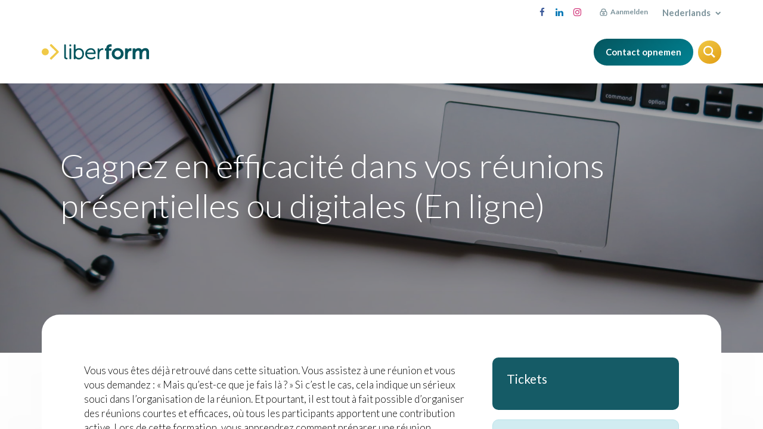

--- FILE ---
content_type: text/html; charset=utf-8
request_url: https://www.liberform.be/event/gagnez-en-efficacite-dans-vos-reunions-presentielles-ou-digitales-en-ligne-3710/register
body_size: 10320
content:
<!DOCTYPE html>
<html lang="nl-NL" data-website-id="1" data-main-object="event.event(3710,)">
    <head>
        <meta charset="utf-8"/>
        <meta http-equiv="X-UA-Compatible" content="IE=edge"/>
        <meta name="viewport" content="width=device-width, initial-scale=1"/>
        <meta name="generator" content="Odoo"/>
            
        <meta property="og:type" content="website"/>
        <meta property="og:title" content="Gagnez en efficacité dans vos réunions présentielles ou digitales (En ligne)"/>
        <meta property="og:site_name" content="Liberform"/>
        <meta property="og:url" content="https://www.liberform.be/event/gagnez-en-efficacite-dans-vos-reunions-presentielles-ou-digitales-en-ligne-3710/register"/>
        <meta property="og:image" content="https://www.liberform.be/unsplash/yW-Qgw_IJXg/online.jpg?unique=c319bd56"/>
        <meta property="og:description"/>
            
        <meta name="twitter:card" content="summary"/>
        <meta name="twitter:title" content="Gagnez en efficacité dans vos réunions présentielles ou digitales (En ligne)"/>
        <meta name="twitter:image" content="https://www.liberform.be/unsplash/yW-Qgw_IJXg/online.jpg?unique=c319bd56"/>
        <meta name="twitter:description"/>
        
        <link rel="alternate" hreflang="nl" href="https://www.liberform.be/event/gagnez-en-efficacite-dans-vos-reunions-presentielles-ou-digitales-en-ligne-3710/register"/>
        <link rel="alternate" hreflang="fr" href="https://www.liberform.be/fr_BE/event/gagnez-en-efficacite-dans-vos-reunions-presentielles-ou-digitales-en-ligne-3710/register"/>
        <link rel="alternate" hreflang="x-default" href="https://www.liberform.be/event/gagnez-en-efficacite-dans-vos-reunions-presentielles-ou-digitales-en-ligne-3710/register"/>
        <link rel="canonical" href="https://www.liberform.be/event/gagnez-en-efficacite-dans-vos-reunions-presentielles-ou-digitales-en-ligne-3710/register"/>
        
        <link rel="preconnect" href="https://fonts.gstatic.com/" crossorigin=""/>
        <title> Gagnez en efficacité dans vos réunions présentielles ou digitales (En ligne) | Liberform </title>
        <link type="image/x-icon" rel="shortcut icon" href="/web/image/website/1/favicon?unique=438eac5"/>
        <link rel="preload" href="/web/static/src/libs/fontawesome/fonts/fontawesome-webfont.woff2?v=4.7.0" as="font" crossorigin=""/>
        <link type="text/css" rel="stylesheet" href="/web/assets/1/d3cb840/web.assets_frontend.min.css"/>
        <script id="web.layout.odooscript" type="text/javascript">
            var odoo = {
                csrf_token: "734a4afe11139a852c978ed87b66d92b92891fcfo1794975230",
                debug: "",
            };
        </script>
        <script type="text/javascript">
            odoo.__session_info__ = {"is_admin": false, "is_system": false, "is_public": true, "is_website_user": true, "user_id": false, "is_frontend": true, "profile_session": null, "profile_collectors": null, "profile_params": null, "show_effect": true, "currencies": {"1": {"symbol": "\u20ac", "position": "after", "digits": [69, 2]}}, "bundle_params": {"lang": "nl_NL", "website_id": 1}, "websocket_worker_version": "17.0-3", "translationURL": "/website/translations", "cache_hashes": {"translations": "fbe740c6737e3c623835a80ba7e44d73063eb3de"}, "geoip_country_code": "US", "geoip_phone_code": 1, "lang_url_code": "nl"};
            if (!/(^|;\s)tz=/.test(document.cookie)) {
                const userTZ = Intl.DateTimeFormat().resolvedOptions().timeZone;
                document.cookie = `tz=${userTZ}; path=/`;
            }
        </script>
        <script type="text/javascript" defer="defer" src="/web/assets/1/6cf3665/web.assets_frontend_minimal.min.js" onerror="__odooAssetError=1"></script>
        <script type="text/javascript" defer="defer" data-src="/web/assets/1/80af5bc/web.assets_frontend_lazy.min.js" onerror="__odooAssetError=1"></script>
        
        
    </head>
    <body>



        <div id="wrapwrap" class="   ">
                <div id="x_loading" style="display: none; position: fixed; width: 100%; height: 100%; top: 0px; left: 0px; background-color: white; z-index: 10000; pointer-events: none;" class="">
                    <img style="display: none; position: absolute; width: 200px; height: 150px; top: 50%; left: 50%; margin-top: -75px; margin-left: -100px;" src="/website_liberform/static/src/img/content/loading.gif" alt="laden" loading="lazy"/>
                </div>
                <header id="top" data-anchor="true" data-name="Header" data-extra-items-toggle-aria-label="Extra items knop" class="  " style=" ">
                    
            
            <div id="x_website_secondary_bar" class="pe-3 ps-3"> 
                <ul class="container nav pt-1 pb-1 pe-0 ps-0 border-bottom justify-content-end">
                    <li class="ms-lg-auto me-4">
                        <div class="s_social_media text-end o_not_editable" data-snippet="s_social_media" data-name="Social Media">
                            <h4 class="s_social_media_title o_default_snippet_text d-none">Social Media</h4>
                            <a href="/website/social/facebook" class="s_social_media_facebook" target="_blank">
                                <i class="fa fa-facebook m-1"></i>
                            </a>
                            <a href="/website/social/linkedin" class="s_social_media_linkedin" target="_blank">
                                <i class="fa fa-linkedin m-1"></i>
                            </a>
                            <a href="/website/social/instagram" class="s_social_media_instagram" target="_blank">
                                <i class="fa fa-instagram m-1"></i>
                            </a>
                        </div>
                    </li>
                    <li>
                        
            <li class="nav-item o_no_autohide_item">
                <a href="/web/login" class="nav-link font-weight-bold">Aanmelden</a>
            </li>
                    </li>
                    <li>
                        
        
        
                    </li>
                    <li>
                        
        
            <div class="js_language_selector ms-0 d-sm-block d-print-none">
                <button type="button" data-bs-toggle="dropdown" aria-haspopup="true" aria-expanded="true" class="btn border-0 dropdown-toggle btn-sm btn-outline-secondary">
                    <span class="align-middle "> Nederlands</span>
            <span class="fa fa-chevron-down" contenteditable="false"></span>
                </button>
                <div role="menu" class="dropdown-menu ">
                        <a class="dropdown-item js_change_lang active" role="menuitem" href="/event/gagnez-en-efficacite-dans-vos-reunions-presentielles-ou-digitales-en-ligne-3710/register" data-url_code="nl" title=" Nederlands">
                            <span class=""> Nederlands</span>
                        </a>
                        <a class="dropdown-item js_change_lang " role="menuitem" href="/fr_BE/event/gagnez-en-efficacite-dans-vos-reunions-presentielles-ou-digitales-en-ligne-3710/register" data-url_code="fr_BE" title=" Français (BE)">
                            <span class=""> Français (BE)</span>
                        </a>
                </div>
            </div>
        
                    </li>
                    
                </ul>
            </div>
    <nav data-name="Navbar" aria-label="Hoofd" class="navbar navbar-expand-lg navbar-light o_colored_level o_cc  ">
        

                
                <div id="top_menu_container" class="container justify-content-start justify-content-lg-between pe-0 ps-0">

                    
    <a data-name="Navbar Logo" href="/" class="navbar-brand logo me-4">
            
            <span role="img" aria-label="Logo of Liberform" title="Liberform"><img src="/web/image/website/1/logo/Liberform?unique=438eac5" class="img img-fluid" width="95" height="40" alt="Liberform" loading="lazy"/></span>
        </a>
    
                    
                    <div id="top_menu_collapse" class="collapse navbar-collapse order-last order-lg-0 justify-content-center">
    <ul id="top_menu" role="menu" class="nav navbar-nav top_menu o_menu_loading ">
        

                            
    <li role="presentation" class="nav-item dropdown ">
        <a data-bs-toggle="dropdown" href="#" role="menuitem" class="nav-link dropdown-toggle   ">
            <span>Voor mij</span>
        </a>
        <ul role="menu" class="dropdown-menu ">
    <li role="presentation" class="">
        <a role="menuitem" href="/opleidingen-volgen" class="dropdown-item ">
            <span>Opleidingen volgen</span>
        </a>
    </li>
    <li role="presentation" class="">
        <a role="menuitem" href="/podcast" class="dropdown-item ">
            <span>Podcasts</span>
        </a>
    </li>
    <li role="presentation" class="">
        <a role="menuitem" href="/onderwijs" class="dropdown-item ">
            <span>Onderwijs</span>
        </a>
    </li>
        </ul>
        
    </li> 
    <li role="presentation" class="nav-item dropdown ">
        <a data-bs-toggle="dropdown" href="#" role="menuitem" class="nav-link dropdown-toggle   ">
            <span>Voor mijn bedrijf</span>
        </a>
        <ul role="menu" class="dropdown-menu ">
    <li role="presentation" class="">
        <a role="menuitem" href="/wat-is-de-opleidingspremie" class="dropdown-item ">
            <span>Wat is de opleidingspremie?</span>
        </a>
    </li>
    <li role="presentation" class="">
        <a role="menuitem" href="/aanvraag-login-premie" class="dropdown-item ">
            <span>Bedrijfsaccount aanvragen</span>
        </a>
    </li>
    <li role="presentation" class="">
        <a role="menuitem" href="/well-in-formed" class="dropdown-item ">
            <span>Well-In-Formed</span>
        </a>
    </li>
    <li role="presentation" class="">
        <a role="menuitem" href="/het-opleidingsplan" class="dropdown-item ">
            <span>Opleidingsplan</span>
        </a>
    </li>
    <li role="presentation" class="">
        <a role="menuitem" href="/tools-hr" class="dropdown-item ">
            <span>Tools HR</span>
        </a>
    </li>
    <li role="presentation" class="">
        <a role="menuitem" href="/preventie" class="dropdown-item ">
            <span>Preventie en welzijn</span>
        </a>
    </li>
        </ul>
        
    </li> 
    <li role="presentation" class="nav-item dropdown ">
        <a data-bs-toggle="dropdown" href="#" role="menuitem" class="nav-link dropdown-toggle   ">
            <span>Opleidingen</span>
        </a>
        <ul role="menu" class="dropdown-menu ">
    <li role="presentation" class="">
        <a role="menuitem" href="/events" class="dropdown-item ">
            <span>Opleidingscatalogus</span>
        </a>
    </li>
    <li role="presentation" class="">
        <a role="menuitem" href="/the-learning-trail" class="dropdown-item ">
            <span>The Learning Trail</span>
        </a>
    </li>
    <li role="presentation" class="">
        <a role="menuitem" href="/mentorcafe" class="dropdown-item ">
            <span>Mentorcafé</span>
        </a>
    </li>
        </ul>
        
    </li> 
    <li role="presentation" class="nav-item dropdown ">
        <a data-bs-toggle="dropdown" href="#" role="menuitem" class="nav-link dropdown-toggle   ">
            <span>Over de sector</span>
        </a>
        <ul role="menu" class="dropdown-menu ">
    <li role="presentation" class="">
        <a role="menuitem" href="/cao-s-en-sociale-partners" class="dropdown-item ">
            <span>Collectieve Arbeidsovereenkomsten</span>
        </a>
    </li>
    <li role="presentation" class="">
        <a role="menuitem" href="/goedevoorbeelden" class="dropdown-item ">
            <span>Goede voorbeelden</span>
        </a>
    </li>
    <li role="presentation" class="">
        <a role="menuitem" href="/sectorfoto" class="dropdown-item ">
            <span>Sectorfoto</span>
        </a>
    </li>
        </ul>
        
    </li> 
    <li role="presentation" class="nav-item">
        <a role="menuitem" href="/faq" class="nav-link ">
            <span>FAQ</span>
        </a>
    </li> 
    <li role="presentation" class="nav-item">
        <a role="menuitem" href="/blog" class="nav-link ">
            <span>Blog</span>
        </a>
    </li> 
                    
                        
    </ul>
                    </div>

                    
                    <ul class="list-unstyled mb-0">
        <li class="">
            <div class="oe_structure oe_structure_solo ">
                <section class="oe_unremovable oe_unmovable s_text_block" data-snippet="s_text_block" data-name="Text">
                    <div class="container px-0">
                        <a href="/contactus" class="oe_unremovable btn btn-primary btn_cta">
            <b>Contact opnemen</b>
        </a>
                    </div>
                </section>
            </div>
        </li>
                    </ul>


                    
                    <div class="">
                        <div class="modal fade" id="o_search_modal" aria-hidden="true" tabindex="-1">
                            <div class="modal-dialog modal-lg pt-5">
                                <div class="modal-content mt-5">
    <form method="get" class="o_searchbar_form o_wait_lazy_js s_searchbar_input " action="/website/search" data-snippet="s_searchbar_input">
            <div role="search" class="input-group input-group-lg">
        <input type="search" name="search" class="search-query form-control oe_search_box border-0 bg-light None" placeholder="Zoeken..." data-search-type="all" data-limit="5" data-display-image="true" data-display-description="true" data-display-extra-link="true" data-display-detail="true" data-order-by="name asc"/>
        <button type="submit" aria-label="Zoeken" title="Zoeken" class="btn oe_search_button btn-light">
            <i class="oi oi-search"></i>
        </button>
    </div>

            <input name="order" type="hidden" class="o_search_order_by" value="name asc"/>
            
    
        </form>
                                </div>
                            </div>
                        </div>
                        <a data-bs-target="#o_search_modal" data-bs-toggle="modal" role="button" title="Zoeken" href="#" class="btn d-flex align-items-center justify-content-center rounded-circle ms-2 p-1 lh-1 bg-o-color-3 o_not_editable">
                            <img src="/website_liberform/static/src/img/svg/search.svg" height="20px" loading="lazy"/>
                        </a>
                    </div>

                    
                    <button type="button" data-bs-toggle="collapse" data-bs-target="#top_menu_collapse" class="navbar-toggler ms-auto collapsed">
                        <span class="x_burger_line x_burger_line__1"></span>
                        <span class="x_burger_line x_burger_line__2"></span>
                        <span class="x_burger_line x_burger_line__3"></span>
                    </button>

                </div>

            
    </nav>
        
        </header>
                <main>
                    
        
        <div id="wrap" class="o_wevent_event js_event d-flex flex-column h-100 ">
            
        <div class="h-100" name="event" itemscope="itemscope" itemtype="http://schema.org/Event">
            
        <section>
  <div data-name="Omslag" style="" data-use_filters="True" data-use_text_align="True" class="o_record_cover_container d-flex flex-column h-100 o_colored_level o_cc o_cc3 o_cc   ">
    <div style="background-image: url(/unsplash/yW-Qgw_IJXg/online.jpg?unique=c319bd56);" class="o_record_cover_component o_record_cover_image "></div>
    <div style="opacity: 0.4;" class="o_record_cover_component o_record_cover_filter oe_black"></div>
    
                            <div class="container d-flex flex-column flex-grow-1 justify-content-around">
                                <div class="o_wevent_event_title p-3 my-5">
                                    <h1 class="o_wevent_event_name" itemprop="name" placeholder="Titel evenement">Gagnez en efficacité dans vos réunions présentielles ou digitales (En ligne)</h1>
                                    
                                </div>
                            </div>
                        
  </div><div class="container overflow-hidden pb-5">
                <div class="row h-100">
                <div class="col">
                    
                    <div class="container d-lg-none">
    
    <div class="d-flex d-lg-block flex-wrap justify-content-between align-items-center  o_wevent_sidebar_block o_wevent_sidebar_block__dark o_cc o_cc4">
        <div class="d-flex flex-wrap justify-content-between align-items-center w-100 mb-3">
            <h4 class="mb-0">Tickets</h4>
        </div>
        </div>
    <div class="mb-3">
        <div class="alert alert-info mb-0 d-flex flex-wrap gap-2 justify-content-between align-items-center" role="status">
                <div>
                    <em>Registraties zijn <b>gesloten</b></em>
                </div>
                <button class="btn btn-danger py-2 w-100" disabled="1">
                    <span>Registraties gesloten</span>
                </button>
        </div>
    </div>
                    </div>
                    
                    <div id="o_wevent_event_main_col">
                        <div class="mt-4" itemprop="description"><section class="s_text_block o_colored_level" style="background-image: none;" data-name="Separator">
            <h5>
<span style="font-size: 17px; font-style: normal; font-weight: 300;" class="text-black">Vous vous êtes déjà retrouvé dans cette situation. Vous assistez à une réunion et vous vous demandez : « Mais qu’est-ce que je fais là ? » Si c’est le cas, cela indique un sérieux souci dans l’organisation de la réunion. Et pourtant, il est tout à fait possible d’organiser des réunions courtes et efficaces, où tous les participants apportent une contribution active. Lors de cette formation, vous apprendrez comment préparer une réunion efficacement, comment la structurer, la modérer et la conclure intelligemment.</span></h5><h4>Résultats à l’issue de cette formation</h4><ul><li>Vous saurez décider si une réunion est nécessaire, quand l’organiser et qui y convier.</li><li>Vous saurez dresser une invitation directe et concise.</li><li>Vous comprendrez l’importance d'une bonne introduction et la nécessité d’impliquer tous les participants.</li><li>Vous connaîtrez les différents rôles indispensables à une réunion et vous les assignerez aux personnes adéquates.</li><li>Vous saurez conclure une réunion efficacement et repartirez avec des conseils et astuces pour rédiger facilement un compte rendu clair de la réunion.</li><li>Vous saurez assurer le suivi de la réunion, c’est-à-dire vérifier si les décisions prises et les tâches fixées ont bien été exécutées ou sont en cours d’exécution.</li></ul><h5>

 <br></h5>
        </section>

<section class="s_three_columns pt32 pb32 o_colored_level o_cc o_cc1" data-vcss="001" data-snippet="s_three_columns" style="background-image: none;" data-name="Aangepast Formations FR">
        <div class="container">
            <div class="row d-flex align-items-stretch">
                <div class="col-lg-4 s_col_no_bgcolor pt16 pb16">
                    <div class="card text-bg-white h-100">
                        <span class="fa fa-calendar card-img-top mx-auto d-block text-o-color-4 fa-2x bg-o-color-2 rounded-circle">​</span>
                        <div class="card-body">
                            <h2 class="card-title o_default_snippet_text" style="text-align: center;"><span class="o_default_snippet_text" style="font-size: 18px;"><font class="text-o-color-1 o_default_snippet_text">1. Consultez le programme</font></span></h2><p class="card-title o_default_snippet_text"><br></p><p style="text-align: center;">En allant sur le <a href="https://www.cevora.be/fr/formations/Gagnez-en-efficacite-dans-vos-reunions-presentielles-ou-digitales#session-155066" data-bs-original-title="" title="" class="o_link_in_selection"><span data-o-link-zws="start">​</span>site de notre partenaire.<span data-o-link-zws="end">​</span></a><span data-o-link-zws="after">​</span></p></div>
                    </div>
                </div>
                <div class="col-lg-4 s_col_no_bgcolor pt16 pb16">
                    <div class="card text-bg-white h-100">
                        <span class="fa fa-hand-pointer-o card-img-top mx-auto d-block rounded-circle fa-2x bg-o-color-5">​</span>
                        <div class="card-body">
                            <h2 class="card-title" style="text-align: center;"><span style="font-size: 18px;"><font class="text-o-color-1 o_default_snippet_text">2. Inscrivez-vous</font></span></h2><p class="card-title" style="text-align: center;"><font class="text-o-color-1 o_default_snippet_text">​</font></p>
                            <p class="card-text o_default_snippet_text" style="text-align: center;">Gratuitement sur le site de Liberform.<br></p>
                        </div>
                    </div>
                </div>
                <div class="s_col_no_bgcolor pt16 pb16 col-lg-4">
                    <div class="card text-bg-white h-100">
                        <span class="fa fa-volume-up card-img-top fa-2x rounded-circle mx-auto d-block text-o-color-1 bg-o-color-2">​</span>
                        <div class="card-body">
                            <h2 style="text-align: center;"><span style="font-size: 18px;"><font class="text-o-color-1 o_default_snippet_text">3. Vous serez recontacté</font></span>
                        <br></h2>
                            <p class="card-text o_default_snippet_text" style="text-align: center;">Par notre partenaire de formation<br></p>
                        </div>
                    </div>
                </div>
            </div>
        </div>
    </section></div>
                    </div>
                </div>
                    
                    <div class="d-lg-flex justify-content-end col-lg-4 mb-3 mb-lg-0 d-print-none">
                        <div class="mt-3">
                            
                            <div class="container d-none d-lg-block">
    
    <div class="d-flex d-lg-block flex-wrap justify-content-between align-items-center  o_wevent_sidebar_block o_wevent_sidebar_block__dark o_cc o_cc4">
        <div class="d-flex flex-wrap justify-content-between align-items-center w-100 mb-3">
            <h4 class="mb-0">Tickets</h4>
        </div>
        </div>
    <div class="mb-3">
        <div class="alert alert-info mb-0 d-flex flex-wrap gap-2 justify-content-between align-items-center" role="status">
                <div>
                    <em>Registraties zijn <b>gesloten</b></em>
                </div>
                <button class="btn btn-danger py-2 w-100" disabled="1">
                    <span>Registraties gesloten</span>
                </button>
        </div>
    </div>
                            </div>
                            
                            <div class="o_wevent_sidebar_block border-bottom pb-3 my-3">
                                <h6 class="o_wevent_sidebar_title">Datum & Tijd</h6>
                                <div class="d-flex">
                                    <h6 class="my-1" datetime="2024-03-15 08:00:00">vrijdag 15 maart 2024</h6>
                                </div>
                                <span data-oe-type="datetime" data-oe-expression="event.date_begin">09:00</span>
                                    <i class="fa fa-long-arrow-right mx-1"></i>
                                <span datetime="2024-03-15 11:00:00">12:00</span>
                                (<span>Europe/Brussels</span>)

                                <a href="#" role="button" data-bs-toggle="dropdown" class="btn btn-secondary text-bg-secondary dropdown w-100 mt-3">
                                    <p class="mb-0">Toevoegen aan kalender</p>
                                </a>
                                <div class="dropdown-menu">
                                    <a class="dropdown-item" href="/event/3710/ics?action=TEMPLATE&amp;text=Gagnez+en+efficacit%C3%A9+dans+vos+r%C3%A9unions+pr%C3%A9sentielles+ou+digitales+%28En+ligne%29&amp;dates=20240315T090000%2F20240315T120000&amp;ctz=Europe%2FBrussels&amp;details=Gagnez+en+efficacit%C3%A9+dans+vos+r%C3%A9unions+pr%C3%A9sentielles+ou+digitales+%28En+ligne%29&amp;location=En+ligne+-+Online%2C+En+ligne+-+Online%2C+Belgi%C3%AB">iCal/Outlook</a>
                                    <a class="dropdown-item" target="_blank" href="https://www.google.com/calendar/render?action=TEMPLATE&amp;text=Gagnez+en+efficacit%C3%A9+dans+vos+r%C3%A9unions+pr%C3%A9sentielles+ou+digitales+%28En+ligne%29&amp;dates=20240315T090000%2F20240315T120000&amp;ctz=Europe%2FBrussels&amp;details=Gagnez+en+efficacit%C3%A9+dans+vos+r%C3%A9unions+pr%C3%A9sentielles+ou+digitales+%28En+ligne%29&amp;location=En+ligne+-+Online%2C+En+ligne+-+Online%2C+Belgi%C3%AB">Google</a>
                                </div>
                            </div>
                            
                            <div class="o_wevent_sidebar_block border-bottom pb-3 mb-3">
                                <h6 class="o_wevent_sidebar_title">Locatie</h6>
                                <h4 class="font-sans-serif mt-0 mb-1" style="font-size: 1rem">
    <address class="o_portal_address mb-0" itemscope="itemscope" itemtype="http://schema.org/Organization">
    <div>
            <span itemprop="name">En ligne/Online</span>
    </div>
        <div class="gap-2" itemprop="address" itemscope="itemscope" itemtype="http://schema.org/PostalAddress">
        </div>
    </address></h4>
                                <div itemprop="location" class="mb-2 small">
    <address class="o_portal_address mb-0" itemscope="itemscope" itemtype="http://schema.org/Organization">
        <div class="gap-2" itemprop="address" itemscope="itemscope" itemtype="http://schema.org/PostalAddress">
            <div class="d-flex align-items-baseline gap-1">
                <span class="d-block w-100 lh-sm" itemprop="streetAddress">En ligne - Online<br/> En ligne - Online<br/>België</span>
            </div>
        </div>
    </address></div>
                                <div class="mb-2 small">
    <address class="o_portal_address mb-0" itemscope="itemscope" itemtype="http://schema.org/Organization">
        <div class="css_non_editable_mode_hidden">
            --<span class="text-muted">En ligne/Online</span>--
        </div>
        <div class="gap-2" itemprop="address" itemscope="itemscope" itemtype="http://schema.org/PostalAddress">
        </div>
    </address></div>
                                <a target="_blank" class="btn btn-secondary text-bg-secondary w-100" href="https://maps.google.com/maps?q=En+ligne+-+Online%2C+En+ligne+-+Online+%2C+Belgi%C3%AB&amp;z=8">
                                    <p class="mb-0">Krijg de routebeschrijving</p>
                                </a>
                            </div>
                            
                            
                            <div class="o_wevent_sidebar_block">
                                <h6 class="o_wevent_sidebar_title">Delen</h6>
                                <p>Zoek uit wat mensen zien en zeggen over dit evenement, en neem deel aan de conversatie.</p>
    <div data-snippet="s_share" class="s_share text-start o_no_link_popover o_wevent_sidebar_social mx-n1">
        <a href="https://www.facebook.com/sharer/sharer.php?u={url}" target="_blank" aria-label="Facebook" class="s_share_facebook o_wevent_social_link">
            <i class="fa fa-facebook "></i>
        </a>
        <a href="https://twitter.com/intent/tweet?text={title}&amp;url={url}" target="_blank" aria-label="Twitter" class="s_share_twitter o_wevent_social_link">
            <i class="fa fa-twitter "></i>
        </a>
        <a href="https://www.linkedin.com/sharing/share-offsite/?url={url}" target="_blank" aria-label="LinkedIn" class="s_share_linkedin o_wevent_social_link">
            <i class="fa fa-linkedin "></i>
        </a>
        <a href="https://wa.me/?text={title}" target="_blank" aria-label="WhatsApp" class="s_share_whatsapp o_wevent_social_link">
            <i class="fa fa-whatsapp "></i>
        </a>
        <a href="https://pinterest.com/pin/create/button/?url={url}&amp;media={media}&amp;description={title}" target="_blank" aria-label="Pinterest" class="s_share_pinterest o_wevent_social_link">
            <i class="fa fa-pinterest "></i>
        </a>
        <a href="mailto:?body={url}&amp;subject={title}" aria-label="E-mail" class="s_share_email o_wevent_social_link">
            <i class="fa fa-envelope "></i>
        </a>
    </div>
                            </div>
                        </div>
                    </div>
                </div>
            </div>
        </section>
    
    <div class="modal fade" id="modal_ticket_registration" data-bs-backdrop="static" data-bs-keyboard="false" tabindex="-1" aria-labelledby="staticBackdropLabel" aria-hidden="true">
        <div class="modal-dialog">
            <div class="modal-content">
            <div class="modal-header">
                <div class="o_wevent_registration_title modal-title fs-5" id="staticBackdropLabel">Tickets</div>
                <button type="button" class="btn-close" data-bs-dismiss="modal" aria-label="Afsluiten"></button>
            </div>

            </div>
        </div>
    </div>
    
        </div>
    
            <div class="oe_structure oe_empty" id="oe_structure_website_event_layout_1" data-editor-sub-message="De volgende inhoud wordt op alle evenementen weergegeven." data-editor-message-default="true" data-editor-message="GLISSEZ UN BLOC ICI"></div></div>
    
        <div id="o_shared_blocks" class="oe_unremovable"><div class="modal fade" id="o_search_modal" aria-hidden="true" tabindex="-1">
                            <div class="modal-dialog modal-lg pt-5">
                                <div class="modal-content mt-5">
    <form method="get" class="o_searchbar_form o_wait_lazy_js s_searchbar_input" action="/website/search" data-snippet="s_searchbar_input">
            <div role="search" class="input-group input-group-lg">
        <input type="search" name="search" data-oe-model="ir.ui.view" data-oe-id="695" data-oe-field="arch" data-oe-xpath="/data/xpath[3]/form/t[1]/div[1]/input[1]" class="search-query form-control oe_search_box border-0 bg-light None" placeholder="Zoeken..." data-search-type="all" data-limit="5" data-display-image="true" data-display-description="true" data-display-extra-link="true" data-display-detail="true" data-order-by="name asc" autocomplete="off"/>
        <button type="submit" aria-label="Zoeken" title="Zoeken" class="btn oe_search_button btn-light">
            <i class="oi oi-search o_editable_media" data-oe-model="ir.ui.view" data-oe-id="695" data-oe-field="arch" data-oe-xpath="/data/xpath[3]/form/t[1]/div[1]/button[1]/i[1]"></i>
        </button>
    </div>

            <input name="order" type="hidden" class="o_search_order_by" data-oe-model="ir.ui.view" data-oe-id="695" data-oe-field="arch" data-oe-xpath="/data/xpath[3]/form/input[1]" value="name asc"/>
            
    
        </form>
                                </div>
                            </div>
                        </div></div>
                </main>
                <footer id="bottom" data-anchor="true" data-name="Footer" class="o_footer o_colored_level o_cc ">
                    <div id="footer" class="oe_structure oe_structure_solo">

                


                <section class="x_arrow x_display_left" data-snippet="x_arrow" data-name="Arrow" style="background-image: none;">
                    <p class="o_not_editable" contenteditable="false">Arrow placeholder</p>
                </section>
                
                <section class="s_text_block pt80 pb24" data-snippet="s_text_block" data-name="Text" style="background-image: none;">
             
                    <div class="container">
                        <div class="row">

                            
                            <div class="col-12 col-md-3 col-xl-6 pb40">
                                <a href="/">
                                    <img src="/website_liberform/static/src/img/content/logo-liberform-white.svg" class="img img-fluid x_footer_logo" alt="Logo Liberform" width="180" loading="lazy"/>    
                                    <br/>
                                    <br/>
                                    <img src="/web/image/56766-d16b4636/Logo-Qfor-900px.png" alt="Qfor logo" class="img img-fluid o_we_custom_image" data-bs-original-title="" title="" aria-describedby="tooltip969800" data-original-id="56765" data-original-src="/web/image/56765-ebe2df44/Logo-Qfor-900px.png" data-mimetype="image/png" data-resize-width="900" loading="lazy" width="100"/>
                                </a>
                            </div>

                            <div class="col-6 col-md-3 col-xl-2 mb-4 o_colored_level">
                                <h5 class="mb-4 opacity-5 font-weight-light"><span style="font-size: 16px;">Handige links</span></h5>
                                <ul class="list-unstyled">
                                    <li class="mb-2 font-weight-light"><span style="font-size: 16px;"><a href="/wat-is-de-opleidingspremie" data-bs-original-title="" title="">Premie</a></span></li>
                                    <li class="mb-2 font-weight-light"><span style="font-size: 16px;"><a href="/over-onze-trainingen" data-bs-original-title="" title="">Opleiding</a></span></li>
                                    <li class="mb-2 font-weight-light"><span style="font-size: 16px;"><a href="/tools-hr" data-bs-original-title="" title="">Tools</a></span></li>
                                    <li class="mb-2 font-weight-light"><span style="font-size: 16px;"><a href="/aan-de-slag-met-uw-hr-beleid" data-bs-original-title="" title="">Inspire</a></span></li>
                                    <li class="mb-2 font-weight-light"><span style="font-size: 16px;"><a href="/sectorfoto" data-bs-original-title="" title="">Publicatie</a>s</span></li>
                                </ul>
                            </div>
                            
                            <div class="col-6 col-md-3 col-xl-2 mb-4 o_colored_level">
                                <h5 class="mb-4 opacity-5 font-weight-light"><span style="font-size: 16px;">Contact opnemen</span></h5>
                                <p class="mb-4 font-weight-light"><span style="font-size: 16px;">Liberform<br/>Willebroekkaai 37<br/>1000 Brussel</span></p>
                                <ul class="list-unstyled font-weight-light">
                                    <li class="mb-2"><span style="font-size: 16px;"><img src="/website_liberform/static/src/img/svg/call-white.svg" width="16" alt="phone picto" class="me-2" loading="lazy"/><span class="o_force_ltr"><a href="tel:+322393172" data-bs-original-title="" title="">+32 2 393&nbsp;17&nbsp;20</a></span></span></li>
                                    <li><span style="font-size: 16px;"><img src="/website_liberform/static/src/img/svg/mail-white.svg" width="16" alt="phone picto" class="me-2" loading="lazy"/><a href="mailto:info@liberform.be">info@liberform.be</a></span></li> 
                                </ul>
                            </div>
                        </div>
                    </div>                       
                    
                </section>

                <section class="x_footer_copyright--liberform pt24 pb80" style="background-image: none;">

                    <div class="container">
                        <div class="row">
                            <div class="col-12 col-md-3 col-xl-6"></div>
                            <div class="col-12 col-md-9 col-xl-6 o_colored_level">
                                <ul class="list-unstyled nav navbar-nav navbar-expand-lg">
                                    <li class="me-3"><small>Copyright © Liberform</small></li>
                                    <li class="nav-item me-3"><a href="/juridische-kennisgeving">Juridische kennisgeving</a></li>
                                    <li class="nav-item me-3"><a href="/privacybeleid">Privacybeleid</a></li>
                                </ul>
                            </div>
                        </div>
                    </div>

                </section>

            </div>
        <div class="o_footer_copyright o_colored_level o_cc" data-name="Copyright">
                        <div class="container py-3">
                            <div class="row">
                                <div class="col-sm text-center text-sm-start text-muted">
                                    <span class="o_footer_copyright_name mr-2">
      <font style="vertical-align: inherit;">
        <font style="vertical-align: inherit;">Copyright © Nom de l'entreprise</font>
      </font>
    </span>
  </div>
                                <div class="col-sm text-center text-sm-end o_not_editable">
        <div class="o_brand_promotion">
        Aangeboden door 
            <a target="_blank" class="badge text-bg-light" href="http://www.odoo.com?utm_source=db&amp;utm_medium=website">
                <img alt="Odoo" src="/web/static/img/odoo_logo_tiny.png" width="62" height="20" style="width: auto; height: 1em; vertical-align: baseline;" loading="lazy"/>
            </a>
        - 
                Maak een <a target="_blank" href="http://www.odoo.com/app/website?utm_source=db&amp;utm_medium=website">gratis website</a>
            
    </div>
                                </div>
                            </div>
                        </div>
                    </div>
                </footer>
    <div id="website_cookies_bar" class="s_popup o_snippet_invisible o_no_save d-none" data-name="Cookies Bar" data-vcss="001" data-invisible="1">
      <div class="modal s_popup_bottom s_popup_no_backdrop o_cookies_discrete modal_shown" data-show-after="500" data-bs-display="afterDelay" data-consents-duration="999" data-bs-focus="false" data-bs-backdrop="false" data-keyboard="false" tabindex="-1" style="display: none;" aria-hidden="true">
        <div class="modal-dialog d-flex s_popup_size_full">
          <div class="modal-content oe_structure">
            <section class="o_colored_level o_cc o_cc1" style="background-image: none;">
              <div class="container">
                <div class="row">
                  <div class="col-lg-8 pt16">
                    <p>We gebruiken cookies om je een betere gebruikerservaring te bieden.</p>
                  </div>
                  <div class="col-lg-4 pt16 text-end o_colored_level">
                    <a href="/cookie-policy" class="o_cookies_bar_text_policy btn btn-link btn-sm">Cookiebeleid</a>
                    <a href="#" role="button" class="js_close_popup o_cookies_bar_text_button btn btn-primary btn-sm" data-bs-original-title="" title="">Ik ga akkoord</a>
                  </div>
                </div>
              </div>
            </section>
          </div>
        </div>
      </div>
    </div>
            </div>
            <script id="plausible_script" name="plausible" defer="defer" data-domain="liberform-1.odoo.com" src="https://download.odoo.com/js/plausi_saas.js"></script>
        
        </body>
</html>

--- FILE ---
content_type: image/svg+xml; charset=utf-8
request_url: https://www.liberform.be/website_liberform/static/src/img/svg/search.svg
body_size: 426
content:
<svg width="16" height="16" viewBox="0 0 16 16" fill="none" xmlns="http://www.w3.org/2000/svg">
<path d="M15.8727 14.4307L11.736 10.294C12.514 9.224 12.974 7.908 12.974 6.48667C12.974 2.91 10.064 0 6.48667 0C2.91 0 0 2.91 0 6.48667C0 10.064 2.91 12.9733 6.48667 12.9733C7.84267 12.9733 9.102 12.5553 10.1447 11.8413L14.3033 16L15.8727 14.4307ZM1.90267 6.48667C1.90267 3.95867 3.95933 1.902 6.48733 1.902C9.01533 1.902 11.072 3.95867 11.072 6.48667C11.072 9.01467 9.01533 11.0713 6.48733 11.0713C3.95867 11.0713 1.90267 9.01467 1.90267 6.48667Z" fill="white"/>
</svg>


--- FILE ---
content_type: image/svg+xml; charset=utf-8
request_url: https://www.liberform.be/web/image/website/1/logo/Liberform?unique=438eac5
body_size: 11103
content:
<svg width="180" height="27" viewBox="0 0 180 27" fill="none" xmlns="http://www.w3.org/2000/svg">
<g clip-path="url(#clip0_602_342)">
<path d="M5.87999 18.9571C7.04403 18.9578 8.18215 18.6155 9.15033 17.9734C10.1185 17.3313 10.8733 16.4183 11.3191 15.3499C11.7649 14.2815 11.8817 13.1057 11.6548 11.9713C11.4279 10.8368 10.8675 9.7948 10.0444 8.97697C9.22125 8.15913 8.1725 7.60225 7.03078 7.3768C5.88907 7.15134 4.70571 7.26744 3.63042 7.7104C2.55513 8.15336 1.63623 8.90328 0.990001 9.86527C0.343769 10.8273 -0.000761792 11.9581 1.26476e-06 13.1147C1.26476e-06 14.6642 0.619498 16.1502 1.72221 17.2459C2.82492 18.3415 4.32052 18.9571 5.87999 18.9571Z" fill="#F0C947"/>
<path d="M27.9145 11.6388L16.5905 0.368035C16.4824 0.255538 16.3525 0.165992 16.2086 0.104811C16.0647 0.04363 15.9098 0.012085 15.7533 0.012085C15.5968 0.012085 15.4419 0.04363 15.298 0.104811C15.154 0.165992 15.0241 0.255538 14.916 0.368035L14.0171 1.25742C13.9038 1.36481 13.8137 1.4939 13.7521 1.63689C13.6906 1.77988 13.6588 1.93378 13.6588 2.08931C13.6588 2.24483 13.6906 2.39875 13.7521 2.54173C13.8137 2.68472 13.9038 2.81381 14.0171 2.9212L24.2607 13.1147L13.9862 23.3043C13.873 23.4117 13.7829 23.5408 13.7213 23.6838C13.6597 23.8268 13.628 23.9807 13.628 24.1362C13.628 24.2917 13.6597 24.4456 13.7213 24.5886C13.7829 24.7316 13.873 24.8607 13.9862 24.9681L14.8813 25.8575C14.9894 25.97 15.1193 26.0595 15.2632 26.1207C15.4071 26.1819 15.562 26.2134 15.7186 26.2134C15.8751 26.2134 16.03 26.1819 16.1739 26.1207C16.3178 26.0595 16.4477 25.97 16.5558 25.8575C16.5558 25.8575 27.7216 14.7938 27.9377 14.5714C28.3078 14.1802 28.5135 13.6632 28.5126 13.1262C28.5126 12.5725 28.2985 12.04 27.9145 11.6388Z" fill="#F0C947"/>
<path d="M41.6692 25.685C39.6513 25.685 37.4946 24.5886 37.4946 21.5026V1.24594C37.4946 1.07818 37.5616 0.917294 37.681 0.79867C37.8004 0.680045 37.9623 0.613403 38.1312 0.613403H39.6475C39.8163 0.613403 39.9782 0.680045 40.0976 0.79867C40.217 0.917294 40.2841 1.07818 40.2841 1.24594V21.0617C40.2841 23.0705 41.2911 23.0705 41.7772 23.0705C41.9295 23.0696 42.0815 23.0593 42.2325 23.0398C42.3226 23.0278 42.4143 23.0351 42.5013 23.0612C42.5884 23.0873 42.6688 23.1316 42.7372 23.1912C42.8055 23.2507 42.8602 23.3242 42.8976 23.4065C42.9351 23.4888 42.9543 23.5782 42.954 23.6685V24.9873C42.9536 25.1321 42.9032 25.2724 42.8112 25.3847C42.7192 25.4971 42.5912 25.5747 42.4486 25.6045C42.1946 25.6562 41.9362 25.6831 41.6769 25.685" fill="#05555E"/>
<path d="M48.5446 3.89106H47.0013C46.8325 3.89106 46.6706 3.82442 46.5512 3.7058C46.4318 3.58717 46.3647 3.42628 46.3647 3.25852V1.24973C46.3647 1.08197 46.4318 0.92108 46.5512 0.802455C46.6706 0.683831 46.8325 0.617188 47.0013 0.617188H48.5446C48.7135 0.617188 48.8754 0.683831 48.9948 0.802455C49.1142 0.92108 49.1813 1.08197 49.1813 1.24973V3.25852C49.1813 3.42628 49.1142 3.58717 48.9948 3.7058C48.8754 3.82442 48.7135 3.89106 48.5446 3.89106ZM48.5446 25.5508H47.0283C46.9447 25.5508 46.862 25.5344 46.7847 25.5026C46.7075 25.4708 46.6373 25.4243 46.5782 25.3655C46.5191 25.3068 46.4722 25.237 46.4402 25.1603C46.4082 25.0836 46.3917 25.0013 46.3917 24.9182V7.80131C46.3917 7.63355 46.4588 7.47266 46.5782 7.35404C46.6976 7.23542 46.8595 7.16877 47.0283 7.16877H48.5446C48.7135 7.16877 48.8754 7.23542 48.9948 7.35404C49.1142 7.47266 49.1813 7.63355 49.1813 7.80131V24.9182C49.1813 25.086 49.1142 25.2469 48.9948 25.3655C48.8754 25.4841 48.7135 25.5508 48.5446 25.5508Z" fill="#05555E"/>
<path d="M62.145 9.62231C60.7869 9.62231 56.3576 10.1207 56.3576 16.4998C56.3576 21.1997 59.1934 23.3043 61.9984 23.3043C65.4708 23.3043 67.7858 20.5557 67.7858 16.4652C67.7858 12.3748 65.5171 9.62231 62.145 9.62231ZM61.9289 25.9572C60.8924 25.9757 59.8636 25.7763 58.9101 25.3719C57.9565 24.9676 57.0999 24.3675 56.3962 23.611V24.9183C56.3962 25.0014 56.3797 25.0836 56.3477 25.1603C56.3157 25.2371 56.2688 25.3068 56.2097 25.3656C56.1506 25.4243 56.0804 25.4709 56.0032 25.5027C55.926 25.5345 55.8432 25.5508 55.7596 25.5508H54.2433C54.1597 25.5508 54.0769 25.5345 53.9996 25.5027C53.9224 25.4709 53.8522 25.4243 53.7931 25.3656C53.734 25.3068 53.6871 25.2371 53.6551 25.1603C53.6231 25.0836 53.6067 25.0014 53.6067 24.9183V1.24594C53.6067 1.16288 53.6231 1.08062 53.6551 1.00388C53.6871 0.927138 53.734 0.857406 53.7931 0.79867C53.8522 0.739933 53.9224 0.693341 53.9996 0.661553C54.0769 0.629765 54.1597 0.613403 54.2433 0.613403H55.7596C55.8432 0.613403 55.926 0.629765 56.0032 0.661553C56.0804 0.693341 56.1506 0.739933 56.2097 0.79867C56.2688 0.857406 56.3157 0.927138 56.3477 1.00388C56.3797 1.08062 56.3962 1.16288 56.3962 1.24594V9.29646C57.4688 8.17322 59.3014 6.97331 62.2144 6.97331C67.2572 6.97331 70.6447 10.8069 70.6447 16.4652C70.6447 22.0546 67.0604 25.9572 61.9289 25.9572Z" fill="#05555E"/>
<path d="M75.8032 14.2762H87.1697C86.6604 9.90974 83.1571 9.55705 82.0498 9.55705C78.9632 9.55705 76.5749 11.3857 75.8032 14.2762ZM82.6285 25.9571C76.8643 25.9571 72.6819 21.9778 72.6819 16.4997C72.6819 13.6283 73.6696 11.1902 75.537 9.44971C77.3233 7.81969 79.6711 6.93321 82.0961 6.97322C87.6172 6.97322 90.0904 11.1633 90.0904 15.3151C90.083 15.6485 90.0573 15.9812 90.0132 16.3118C89.9926 16.4639 89.9171 16.6034 89.8007 16.7042C89.6842 16.8051 89.5349 16.8605 89.3805 16.86H75.5679C75.8457 20.6936 78.6545 23.3043 82.6285 23.3043C84.523 23.3019 86.3511 22.6105 87.7677 21.3606C87.8339 21.296 87.9132 21.2461 88.0004 21.2144C88.0876 21.1827 88.1806 21.1698 88.2731 21.1766C88.3666 21.1844 88.4572 21.2125 88.5385 21.2588C88.6198 21.3052 88.6899 21.3687 88.7438 21.445L89.5734 22.6296C89.6609 22.7545 89.7001 22.9067 89.6838 23.0581C89.6675 23.2095 89.5968 23.35 89.4846 23.4538C87.5657 25.0618 85.1387 25.948 82.6285 25.9571Z" fill="#05555E"/>
<path d="M95.573 25.5508H94.0567C93.9731 25.5508 93.8903 25.5344 93.8131 25.5026C93.7358 25.4708 93.6656 25.4242 93.6065 25.3655C93.5474 25.3068 93.5005 25.237 93.4685 25.1603C93.4365 25.0836 93.4201 25.0013 93.4201 24.9182V7.83581C93.4201 7.66805 93.4871 7.50716 93.6065 7.38853C93.7259 7.26991 93.8878 7.20327 94.0567 7.20327H95.573C95.7418 7.20327 95.9037 7.26991 96.0231 7.38853C96.1425 7.50716 96.2096 7.66805 96.2096 7.83581V9.7526C96.7793 8.9391 97.5353 8.27164 98.4153 7.80511C99.2954 7.33858 100.274 7.08633 101.272 7.06909C101.66 7.07364 102.047 7.11083 102.429 7.18027C102.573 7.21013 102.702 7.28812 102.794 7.40117C102.887 7.51422 102.938 7.65548 102.938 7.80131V9.22356C102.938 9.31488 102.917 9.40499 102.879 9.48779C102.84 9.57058 102.784 9.64411 102.714 9.70339C102.644 9.76266 102.562 9.8063 102.473 9.83133C102.385 9.85636 102.292 9.86219 102.201 9.84844C101.96 9.8119 101.716 9.79141 101.472 9.7871C98.3856 9.7871 97.1124 12.7888 96.7035 14.0807C96.3554 15.1662 96.1835 16.2998 96.1942 17.4389V24.9182C96.1942 25.086 96.1271 25.2469 96.0077 25.3655C95.8883 25.4841 95.7264 25.5508 95.5576 25.5508" fill="#05555E"/>
<path d="M111.712 25.5508H108.444C108.275 25.5508 108.113 25.4841 107.994 25.3655C107.875 25.2469 107.808 25.086 107.808 24.9182V11.1173H106.303C106.134 11.1173 105.972 11.0507 105.853 10.9321C105.733 10.8134 105.666 10.6526 105.666 10.4848V7.84346C105.67 7.67837 105.739 7.52139 105.858 7.40607C105.977 7.29074 106.137 7.2262 106.303 7.22625H107.808C107.808 0.916183 112.777 0.233805 114.911 0.233805C115.375 0.230808 115.838 0.2693 116.296 0.348814C116.44 0.377909 116.57 0.45556 116.663 0.568685C116.757 0.681809 116.808 0.82349 116.809 0.969853V3.77603C116.809 3.87051 116.787 3.96374 116.746 4.04895C116.705 4.13417 116.645 4.20923 116.571 4.26869C116.498 4.32816 116.411 4.37053 116.319 4.39274C116.226 4.41494 116.13 4.41642 116.037 4.39707C115.798 4.35675 115.555 4.33751 115.312 4.33957C113.34 4.33957 112.341 5.13312 112.341 7.09208V7.22625H115.79C115.959 7.22625 116.121 7.2929 116.24 7.41152C116.36 7.53014 116.427 7.69103 116.427 7.85879V10.4963C116.427 10.5794 116.41 10.6616 116.378 10.7384C116.346 10.8151 116.3 10.8848 116.24 10.9436C116.181 11.0023 116.111 11.0489 116.034 11.0807C115.957 11.1125 115.874 11.1288 115.79 11.1288H112.341V24.9297C112.341 25.0975 112.274 25.2584 112.155 25.377C112.035 25.4956 111.873 25.5623 111.704 25.5623" fill="#05555E"/>
<path d="M126.894 10.8759C123.881 10.8759 121.609 13.2182 121.609 16.3311C121.609 19.444 123.881 21.8514 126.894 21.8514C129.908 21.8514 132.18 19.4785 132.18 16.3311C132.18 13.1837 129.908 10.8759 126.894 10.8759ZM126.894 25.9572C121.327 25.9572 116.967 21.7403 116.967 16.3311C116.967 10.9219 121.234 6.77014 126.894 6.77014C132.554 6.77014 136.822 10.8797 136.822 16.3311C136.822 21.7824 132.462 25.9572 126.894 25.9572Z" fill="#05555E"/>
<path d="M143.018 25.5508H139.715C139.546 25.5508 139.385 25.4841 139.265 25.3655C139.146 25.2469 139.079 25.086 139.079 24.9182V7.80899C139.079 7.64123 139.146 7.48034 139.265 7.36171C139.385 7.24309 139.546 7.17645 139.715 7.17645H142.914C143.083 7.17645 143.245 7.24309 143.364 7.36171C143.483 7.48034 143.55 7.64123 143.55 7.80899V9.44592C144.103 8.68953 144.826 8.07199 145.661 7.64265C146.496 7.21331 147.421 6.98408 148.362 6.97327C148.681 6.97508 148.999 7.00071 149.315 7.04994C149.463 7.07364 149.598 7.14918 149.696 7.263C149.794 7.37682 149.847 7.52146 149.847 7.67098V10.918C149.847 11.0124 149.826 11.1055 149.785 11.1906C149.743 11.2757 149.684 11.3506 149.61 11.4098C149.536 11.469 149.449 11.511 149.357 11.5327C149.264 11.5544 149.168 11.5552 149.075 11.5352C148.809 11.4814 148.537 11.4531 148.265 11.4509C146.371 11.4509 144.712 12.854 144.04 15.0276C143.767 15.9665 143.637 16.9409 143.655 17.9181V24.9182C143.655 25.086 143.588 25.2469 143.468 25.3655C143.349 25.4841 143.187 25.5508 143.018 25.5508Z" fill="#05555E"/>
<path d="M178.699 25.5508H175.396C175.313 25.5508 175.23 25.5345 175.153 25.5027C175.076 25.4709 175.005 25.4243 174.946 25.3656C174.887 25.3068 174.84 25.2371 174.808 25.1604C174.776 25.0836 174.76 25.0014 174.76 24.9183V14.6711C174.76 11.9876 174.123 11.0101 172.333 11.0101C170.126 11.0101 168.625 12.9652 168.116 14.9012C167.958 15.6263 167.885 16.3674 167.9 17.1093V24.9183C167.9 25.0861 167.833 25.247 167.713 25.3656C167.594 25.4842 167.432 25.5508 167.263 25.5508H163.976C163.807 25.5508 163.645 25.4842 163.526 25.3656C163.407 25.247 163.339 25.0861 163.339 24.9183V14.6711C163.339 11.9876 162.722 11.0101 160.982 11.0101C158.582 11.0101 157.155 13.1799 156.661 15.0353C156.521 15.7175 156.46 16.4134 156.479 17.1093V24.9183C156.479 25.0861 156.412 25.247 156.293 25.3656C156.174 25.4842 156.012 25.5508 155.843 25.5508H152.54C152.371 25.5508 152.209 25.4842 152.09 25.3656C151.971 25.247 151.904 25.0861 151.904 24.9183V7.80904C151.904 7.64128 151.971 7.48039 152.09 7.36177C152.209 7.24314 152.371 7.1765 152.54 7.1765H155.739C155.908 7.1765 156.069 7.24314 156.189 7.36177C156.308 7.48039 156.375 7.64128 156.375 7.80904V9.20446C157.04 8.45915 157.853 7.85825 158.763 7.43938C159.672 7.02051 160.659 6.79267 161.661 6.77014C164.292 6.77014 166.125 7.82821 167.032 9.837C167.725 8.90038 168.627 8.13605 169.667 7.60395C170.707 7.07184 171.858 6.78645 173.028 6.77014C177.221 6.77014 179.351 9.18913 179.351 13.9619V24.9183C179.351 25.0861 179.284 25.247 179.165 25.3656C179.045 25.4842 178.883 25.5508 178.715 25.5508" fill="#05555E"/>
</g>
<defs>
<clipPath id="clip0_602_342">
<rect width="180" height="26.5683" fill="white"/>
</clipPath>
</defs>
</svg>


--- FILE ---
content_type: image/svg+xml; charset=utf-8
request_url: https://www.liberform.be/website_liberform/static/src/img/svg/lock.svg
body_size: 1841
content:
<svg width="12" height="12" viewBox="0 0 12 12" fill="none" xmlns="http://www.w3.org/2000/svg">
<path fill-rule="evenodd" clip-rule="evenodd" d="M6 0.375C4.43067 0.375 3.49857 0.878037 2.97359 1.625C2.46136 2.35381 2.375 3.26439 2.375 4V4.45469C1.82112 4.54863 1.38309 4.7346 1.05885 5.05885C0.539676 5.57802 0.375 6.38889 0.375 7.5V8.5C0.375 9.61111 0.539676 10.422 1.05885 10.9412C1.57802 11.4603 2.38889 11.625 3.5 11.625H8.5C9.61111 11.625 10.422 11.4603 10.9412 10.9412C11.4603 10.422 11.625 9.61111 11.625 8.5V7.5C11.625 6.38889 11.4603 5.57802 10.9412 5.05885C10.6169 4.7346 10.1789 4.54863 9.625 4.45469V4C9.625 3.26439 9.53864 2.35381 9.02641 1.625C8.50142 0.878037 7.56933 0.375 6 0.375ZM8.375 4.375V4C8.375 3.22377 8.26232 2.64522 7.93814 2.25715C7.62252 1.87933 7.05561 1.625 6 1.625C4.94439 1.625 4.37748 1.87933 4.06186 2.25715C3.73768 2.64522 3.625 3.22377 3.625 4V4.375H8.375ZM6 6.125C4.96693 6.125 4.125 6.96693 4.125 8C4.125 9.03307 4.96693 9.875 6 9.875C7.03307 9.875 7.875 9.03307 7.875 8C7.875 6.96693 7.03307 6.125 6 6.125ZM5.375 8C5.375 7.65807 5.65807 7.375 6 7.375C6.34193 7.375 6.625 7.65807 6.625 8C6.625 8.34193 6.34193 8.625 6 8.625C5.65807 8.625 5.375 8.34193 5.375 8ZM1.625 7.5C1.625 7.05806 1.64608 6.72311 1.69998 6.46627C1.75331 6.2122 1.83502 6.05313 1.94321 5.94472C2.05137 5.83634 2.21026 5.75428 2.46445 5.70062C2.72142 5.64638 3.05691 5.625 3.5 5.625H8.5C8.94309 5.625 9.27858 5.64638 9.53555 5.70062C9.78974 5.75428 9.94863 5.83634 10.0568 5.94472C10.165 6.05313 10.2467 6.2122 10.3 6.46627C10.3539 6.72311 10.375 7.05806 10.375 7.5V8.5C10.375 8.94194 10.3539 9.27689 10.3 9.53373C10.2467 9.7878 10.165 9.94687 10.0568 10.0553C9.94863 10.1637 9.78974 10.2457 9.53555 10.2994C9.27858 10.3536 8.94309 10.375 8.5 10.375H3.5C3.05691 10.375 2.72142 10.3536 2.46445 10.2994C2.21026 10.2457 2.05137 10.1637 1.94321 10.0553C1.83502 9.94687 1.75331 9.7878 1.69998 9.53373C1.64608 9.27689 1.625 8.94194 1.625 8.5V7.5Z" fill="#7C939B"/>
</svg>


--- FILE ---
content_type: image/svg+xml; charset=utf-8
request_url: https://www.liberform.be/website_liberform/static/src/img/svg/arrow.svg
body_size: 59
content:
<svg width="8" height="5" viewBox="0 0 8 5" fill="none" xmlns="http://www.w3.org/2000/svg">
<path d="M0 0.943333L0.943 0L4.00133 3.113L7.057 0L8 0.943333L4.00133 5L0 0.943333Z" fill="#05555E"/>
</svg>
